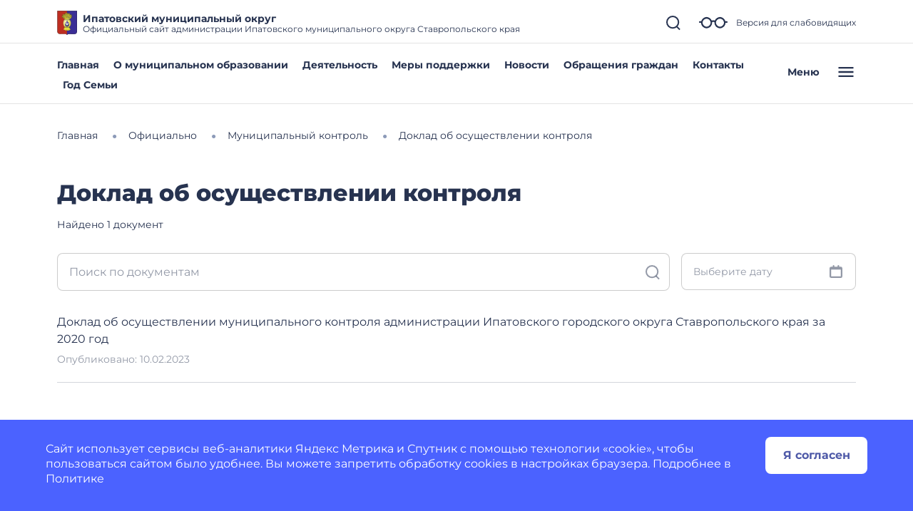

--- FILE ---
content_type: application/javascript
request_url: https://ipatovo26.gosuslugi.ru/netcat_template/asset/bootstrap_modal/4.1.1/modal.js
body_size: 5157
content:
function _objectSpread(target) { for (var i = 1; i < arguments.length; i++) { var source = arguments[i] != null ? arguments[i] : {}; var ownKeys = Object.keys(source); if (typeof Object.getOwnPropertySymbols === 'function') { ownKeys = ownKeys.concat(Object.getOwnPropertySymbols(source).filter(function (sym) { return Object.getOwnPropertyDescriptor(source, sym).enumerable; })); } ownKeys.forEach(function (key) { _defineProperty(target, key, source[key]); }); } return target; }

function _defineProperty(obj, key, value) { if (key in obj) { Object.defineProperty(obj, key, { value: value, enumerable: true, configurable: true, writable: true }); } else { obj[key] = value; } return obj; }

function _defineProperties(target, props) { for (var i = 0; i < props.length; i++) { var descriptor = props[i]; descriptor.enumerable = descriptor.enumerable || false; descriptor.configurable = true; if ("value" in descriptor) descriptor.writable = true; Object.defineProperty(target, descriptor.key, descriptor); } }

function _createClass(Constructor, protoProps, staticProps) { if (protoProps) _defineProperties(Constructor.prototype, protoProps); if (staticProps) _defineProperties(Constructor, staticProps); return Constructor; }

/**
 * --------------------------------------------------------------------------
 * Bootstrap (v4.1.1): modal.js
 * Licensed under MIT (https://github.com/twbs/bootstrap/blob/master/LICENSE)
 * --------------------------------------------------------------------------
 */
var Modal = function ($) {
  /**
   * ------------------------------------------------------------------------
   * Constants
   * ------------------------------------------------------------------------
   */
  var NAME = 'modal';
  var VERSION = '4.1.1';
  var DATA_KEY = 'bs.modal';
  var EVENT_KEY = "." + DATA_KEY;
  var DATA_API_KEY = '.data-api';
  var JQUERY_NO_CONFLICT = $.fn[NAME];
  var ESCAPE_KEYCODE = 27; // KeyboardEvent.which value for Escape (Esc) key

  var Default = {
    backdrop: true,
    keyboard: true,
    focus: true,
    show: true
  };
  var DefaultType = {
    backdrop: '(boolean|string)',
    keyboard: 'boolean',
    focus: 'boolean',
    show: 'boolean'
  };
  var Event = {
    HIDE: "hide" + EVENT_KEY,
    HIDDEN: "hidden" + EVENT_KEY,
    SHOW: "show" + EVENT_KEY,
    SHOWN: "shown" + EVENT_KEY,
    FOCUSIN: "focusin" + EVENT_KEY,
    RESIZE: "resize" + EVENT_KEY,
    CLICK_DISMISS: "click.dismiss" + EVENT_KEY,
    KEYDOWN_DISMISS: "keydown.dismiss" + EVENT_KEY,
    MOUSEUP_DISMISS: "mouseup.dismiss" + EVENT_KEY,
    MOUSEDOWN_DISMISS: "mousedown.dismiss" + EVENT_KEY,
    CLICK_DATA_API: "click" + EVENT_KEY + DATA_API_KEY
  };
  var ClassName = {
    SCROLLBAR_MEASURER: 'modal-scrollbar-measure',
    BACKDROP: 'modal-backdrop',
    OPEN: 'modal-open',
    FADE: 'fade',
    SHOW: 'show'
  };
  var Selector = {
    DIALOG: '.modal-dialog',
    DATA_TOGGLE: '[data-toggle="modal"]',
    DATA_DISMISS: '[data-dismiss="modal"]',
    FIXED_CONTENT: '.fixed-top, .fixed-bottom, .is-fixed, .sticky-top',
    STICKY_CONTENT: '.sticky-top',
    NAVBAR_TOGGLER: '.navbar-toggler'
    /**
     * ------------------------------------------------------------------------
     * Class Definition
     * ------------------------------------------------------------------------
     */

  };

  var Modal =
  /*#__PURE__*/
  function () {
    function Modal(element, config) {
      this._config = this._getConfig(config);
      this._element = element;
      this._dialog = $(element).find(Selector.DIALOG)[0];
      this._backdrop = null;
      this._isShown = false;
      this._isBodyOverflowing = false;
      this._ignoreBackdropClick = false;
      this._scrollbarWidth = 0;
    } // Getters


    var _proto = Modal.prototype;

    // Public
    _proto.toggle = function toggle(relatedTarget) {
      return this._isShown ? this.hide() : this.show(relatedTarget);
    };

    _proto.show = function show(relatedTarget) {
      var _this = this;

      if (this._isTransitioning || this._isShown) {
        return;
      }

      if ($(this._element).hasClass(ClassName.FADE)) {
        this._isTransitioning = true;
      }

      var showEvent = $.Event(Event.SHOW, {
        relatedTarget: relatedTarget
      });
      $(this._element).trigger(showEvent);

      if (this._isShown || showEvent.isDefaultPrevented()) {
        return;
      }

      this._isShown = true;

      this._checkScrollbar();

      this._setScrollbar();

      this._adjustDialog();

      $(document.body).addClass(ClassName.OPEN);

      this._setEscapeEvent();

      this._setResizeEvent();

      $(this._element).on(Event.CLICK_DISMISS, Selector.DATA_DISMISS, function (event) {
        return _this.hide(event);
      });
      $(this._dialog).on(Event.MOUSEDOWN_DISMISS, function () {
        $(_this._element).one(Event.MOUSEUP_DISMISS, function (event) {
          if ($(event.target).is(_this._element)) {
            _this._ignoreBackdropClick = true;
          }
        });
      });

      this._showBackdrop(function () {
        return _this._showElement(relatedTarget);
      });
    };

    _proto.hide = function hide(event) {
      var _this2 = this;

      if (event) {
        event.preventDefault();
      }

      if (this._isTransitioning || !this._isShown) {
        return;
      }

      var hideEvent = $.Event(Event.HIDE);
      $(this._element).trigger(hideEvent);

      if (!this._isShown || hideEvent.isDefaultPrevented()) {
        return;
      }

      this._isShown = false;
      var transition = $(this._element).hasClass(ClassName.FADE);

      if (transition) {
        this._isTransitioning = true;
      }

      this._setEscapeEvent();

      this._setResizeEvent();

      $(document).off(Event.FOCUSIN);
      $(this._element).removeClass(ClassName.SHOW);
      $(this._element).off(Event.CLICK_DISMISS);
      $(this._dialog).off(Event.MOUSEDOWN_DISMISS);

      if (transition) {
        var transitionDuration = Util.getTransitionDurationFromElement(this._element);
        $(this._element).one(Util.TRANSITION_END, function (event) {
          return _this2._hideModal(event);
        }).emulateTransitionEnd(transitionDuration);
      } else {
        this._hideModal();
      }
    };

    _proto.dispose = function dispose() {
      $.removeData(this._element, DATA_KEY);
      $(window, document, this._element, this._backdrop).off(EVENT_KEY);
      this._config = null;
      this._element = null;
      this._dialog = null;
      this._backdrop = null;
      this._isShown = null;
      this._isBodyOverflowing = null;
      this._ignoreBackdropClick = null;
      this._scrollbarWidth = null;
    };

    _proto.handleUpdate = function handleUpdate() {
      this._adjustDialog();
    }; // Private


    _proto._getConfig = function _getConfig(config) {
      config = _objectSpread({}, Default, config);
      Util.typeCheckConfig(NAME, config, DefaultType);
      return config;
    };

    _proto._showElement = function _showElement(relatedTarget) {
      var _this3 = this;

      var transition = $(this._element).hasClass(ClassName.FADE);

      if (!this._element.parentNode || this._element.parentNode.nodeType !== Node.ELEMENT_NODE) {
        // Don't move modal's DOM position
        document.body.appendChild(this._element);
      }

      this._element.style.display = 'block';

      this._element.removeAttribute('aria-hidden');

      this._element.scrollTop = 0;

      if (transition) {
        Util.reflow(this._element);
      }

      $(this._element).addClass(ClassName.SHOW);

      if (this._config.focus) {
        this._enforceFocus();
      }

      var shownEvent = $.Event(Event.SHOWN, {
        relatedTarget: relatedTarget
      });

      var transitionComplete = function transitionComplete() {
        if (_this3._config.focus) {
          _this3._element.focus();
        }

        _this3._isTransitioning = false;
        $(_this3._element).trigger(shownEvent);
      };

      if (transition) {
        var transitionDuration = Util.getTransitionDurationFromElement(this._element);
        $(this._dialog).one(Util.TRANSITION_END, transitionComplete).emulateTransitionEnd(transitionDuration);
      } else {
        transitionComplete();
      }
    };

    _proto._enforceFocus = function _enforceFocus() {
      var _this4 = this;

      $(document).off(Event.FOCUSIN) // Guard against infinite focus loop
      .on(Event.FOCUSIN, function (event) {
        if (document !== event.target && _this4._element !== event.target && $(_this4._element).has(event.target).length === 0) {
          _this4._element.focus();
        }
      });
    };

    _proto._setEscapeEvent = function _setEscapeEvent() {
      var _this5 = this;

      if (this._isShown && this._config.keyboard) {
        $(this._element).on(Event.KEYDOWN_DISMISS, function (event) {
          if (event.which === ESCAPE_KEYCODE) {
            event.preventDefault();

            _this5.hide();
          }
        });
      } else if (!this._isShown) {
        $(this._element).off(Event.KEYDOWN_DISMISS);
      }
    };

    _proto._setResizeEvent = function _setResizeEvent() {
      var _this6 = this;

      if (this._isShown) {
        $(window).on(Event.RESIZE, function (event) {
          return _this6.handleUpdate(event);
        });
      } else {
        $(window).off(Event.RESIZE);
      }
    };

    _proto._hideModal = function _hideModal() {
      var _this7 = this;

      this._element.style.display = 'none';

      this._element.setAttribute('aria-hidden', true);

      this._isTransitioning = false;

      this._showBackdrop(function () {
        $(document.body).removeClass(ClassName.OPEN);

        _this7._resetAdjustments();

        _this7._resetScrollbar();

        $(_this7._element).trigger(Event.HIDDEN);
      });
    };

    _proto._removeBackdrop = function _removeBackdrop() {
      if (this._backdrop) {
        $(this._backdrop).remove();
        this._backdrop = null;
      }
    };

    _proto._showBackdrop = function _showBackdrop(callback) {
      var _this8 = this;

      var animate = $(this._element).hasClass(ClassName.FADE) ? ClassName.FADE : '';

      if (this._isShown && this._config.backdrop) {
        this._backdrop = document.createElement('div');
        this._backdrop.className = ClassName.BACKDROP;

        if (animate) {
          $(this._backdrop).addClass(animate);
        }

        $(this._backdrop).appendTo(document.body);
        $(this._element).on(Event.CLICK_DISMISS, function (event) {
          if (_this8._ignoreBackdropClick) {
            _this8._ignoreBackdropClick = false;
            return;
          }

          if (event.target !== event.currentTarget) {
            return;
          }

          if (_this8._config.backdrop === 'static') {
            _this8._element.focus();
          } else {
            _this8.hide();
          }
        });

        if (animate) {
          Util.reflow(this._backdrop);
        }

        $(this._backdrop).addClass(ClassName.SHOW);

        if (!callback) {
          return;
        }

        if (!animate) {
          callback();
          return;
        }

        var backdropTransitionDuration = Util.getTransitionDurationFromElement(this._backdrop);
        $(this._backdrop).one(Util.TRANSITION_END, callback).emulateTransitionEnd(backdropTransitionDuration);
      } else if (!this._isShown && this._backdrop) {
        $(this._backdrop).removeClass(ClassName.SHOW);

        var callbackRemove = function callbackRemove() {
          _this8._removeBackdrop();

          if (callback) {
            callback();
          }
        };

        if ($(this._element).hasClass(ClassName.FADE)) {
          var _backdropTransitionDuration = Util.getTransitionDurationFromElement(this._backdrop);

          $(this._backdrop).one(Util.TRANSITION_END, callbackRemove).emulateTransitionEnd(_backdropTransitionDuration);
        } else {
          callbackRemove();
        }
      } else if (callback) {
        callback();
      }
    }; // ----------------------------------------------------------------------
    // the following methods are used to handle overflowing modals
    // todo (fat): these should probably be refactored out of modal.js
    // ----------------------------------------------------------------------


    _proto._adjustDialog = function _adjustDialog() {
      var isModalOverflowing = this._element.scrollHeight > document.documentElement.clientHeight;

      if (!this._isBodyOverflowing && isModalOverflowing) {
        this._element.style.paddingLeft = this._scrollbarWidth + "px";
      }

      if (this._isBodyOverflowing && !isModalOverflowing) {
        this._element.style.paddingRight = this._scrollbarWidth + "px";
      }
    };

    _proto._resetAdjustments = function _resetAdjustments() {
      this._element.style.paddingLeft = '';
      this._element.style.paddingRight = '';
    };

    _proto._checkScrollbar = function _checkScrollbar() {
      var rect = document.body.getBoundingClientRect();
      this._isBodyOverflowing = rect.left + rect.right < window.innerWidth;
      this._scrollbarWidth = this._getScrollbarWidth();
    };

    _proto._setScrollbar = function _setScrollbar() {
      var _this9 = this;

      if (this._isBodyOverflowing) {
        // Note: DOMNode.style.paddingRight returns the actual value or '' if not set
        //   while $(DOMNode).css('padding-right') returns the calculated value or 0 if not set
        // Adjust fixed content padding
        $(Selector.FIXED_CONTENT).each(function (index, element) {
          var actualPadding = $(element)[0].style.paddingRight;
          var calculatedPadding = $(element).css('padding-right');
          $(element).data('padding-right', actualPadding).css('padding-right', parseFloat(calculatedPadding) + _this9._scrollbarWidth + "px");
        }); // Adjust sticky content margin

        $(Selector.STICKY_CONTENT).each(function (index, element) {
          var actualMargin = $(element)[0].style.marginRight;
          var calculatedMargin = $(element).css('margin-right');
          $(element).data('margin-right', actualMargin).css('margin-right', parseFloat(calculatedMargin) - _this9._scrollbarWidth + "px");
        }); // Adjust navbar-toggler margin

        $(Selector.NAVBAR_TOGGLER).each(function (index, element) {
          var actualMargin = $(element)[0].style.marginRight;
          var calculatedMargin = $(element).css('margin-right');
          $(element).data('margin-right', actualMargin).css('margin-right', parseFloat(calculatedMargin) + _this9._scrollbarWidth + "px");
        }); // Adjust body padding

        var actualPadding = document.body.style.paddingRight;
        var calculatedPadding = $(document.body).css('padding-right');
        $(document.body).data('padding-right', actualPadding).css('padding-right', parseFloat(calculatedPadding) + this._scrollbarWidth + "px");
      }
    };

    _proto._resetScrollbar = function _resetScrollbar() {
      // Restore fixed content padding
      $(Selector.FIXED_CONTENT).each(function (index, element) {
        var padding = $(element).data('padding-right');

        if (typeof padding !== 'undefined') {
          $(element).css('padding-right', padding).removeData('padding-right');
        }
      }); // Restore sticky content and navbar-toggler margin

      $(Selector.STICKY_CONTENT + ", " + Selector.NAVBAR_TOGGLER).each(function (index, element) {
        var margin = $(element).data('margin-right');

        if (typeof margin !== 'undefined') {
          $(element).css('margin-right', margin).removeData('margin-right');
        }
      }); // Restore body padding

      var padding = $(document.body).data('padding-right');

      if (typeof padding !== 'undefined') {
        $(document.body).css('padding-right', padding).removeData('padding-right');
      }
    };

    _proto._getScrollbarWidth = function _getScrollbarWidth() {
      // thx d.walsh
      var scrollDiv = document.createElement('div');
      scrollDiv.className = ClassName.SCROLLBAR_MEASURER;
      document.body.appendChild(scrollDiv);
      var scrollbarWidth = scrollDiv.getBoundingClientRect().width - scrollDiv.clientWidth;
      document.body.removeChild(scrollDiv);
      return scrollbarWidth;
    }; // Static


    Modal._jQueryInterface = function _jQueryInterface(config, relatedTarget) {
      return this.each(function () {
        var data = $(this).data(DATA_KEY);

        var _config = _objectSpread({}, Default, $(this).data(), typeof config === 'object' && config ? config : {});

        if (!data) {
          data = new Modal(this, _config);
          $(this).data(DATA_KEY, data);
        }

        if (typeof config === 'string') {
          if (typeof data[config] === 'undefined') {
            throw new TypeError("No method named \"" + config + "\"");
          }

          data[config](relatedTarget);
        } else if (_config.show) {
          data.show(relatedTarget);
        }
      });
    };

    _createClass(Modal, null, [{
      key: "VERSION",
      get: function get() {
        return VERSION;
      }
    }, {
      key: "Default",
      get: function get() {
        return Default;
      }
    }]);

    return Modal;
  }();
  /**
   * ------------------------------------------------------------------------
   * Data Api implementation
   * ------------------------------------------------------------------------
   */


  $(document).on(Event.CLICK_DATA_API, Selector.DATA_TOGGLE, function (event) {
    var _this10 = this;

    var target;
    var selector = Util.getSelectorFromElement(this);

    if (selector) {
      target = $(selector)[0];
    }

    var config = $(target).data(DATA_KEY) ? 'toggle' : _objectSpread({}, $(target).data(), $(this).data());

    if (this.tagName === 'A' || this.tagName === 'AREA') {
      event.preventDefault();
    }

    var $target = $(target).one(Event.SHOW, function (showEvent) {
      if (showEvent.isDefaultPrevented()) {
        // Only register focus restorer if modal will actually get shown
        return;
      }

      $target.one(Event.HIDDEN, function () {
        if ($(_this10).is(':visible')) {
          _this10.focus();
        }
      });
    });

    Modal._jQueryInterface.call($(target), config, this);
  });
  /**
   * ------------------------------------------------------------------------
   * jQuery
   * ------------------------------------------------------------------------
   */

  $.fn[NAME] = Modal._jQueryInterface;
  $.fn[NAME].Constructor = Modal;

  $.fn[NAME].noConflict = function () {
    $.fn[NAME] = JQUERY_NO_CONFLICT;
    return Modal._jQueryInterface;
  };

  return Modal;
}($);